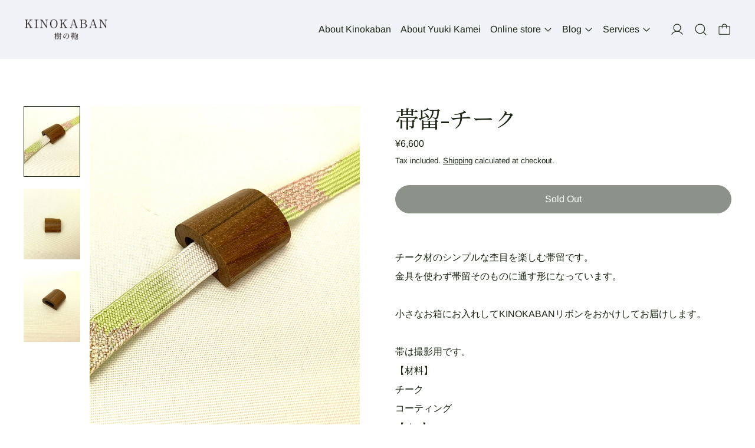

--- FILE ---
content_type: text/css
request_url: https://www.kinokaban.com/cdn/shop/t/9/assets/modules-slideshow.bundle.css?v=77918795531471457561739666953
body_size: 531
content:
@keyframes splide-loading{0%{transform:rotate(0)}to{transform:rotate(1turn)}}.splide__track--draggable{-webkit-touch-callout:none;-webkit-user-select:none;user-select:none}.splide__track--fade>.splide__list>.splide__slide{margin:0!important;opacity:0;z-index:0}.splide__track--fade>.splide__list>.splide__slide.is-active{opacity:1;z-index:1}.splide--rtl{direction:rtl}.splide__track--ttb>.splide__list{display:block}.splide__container{box-sizing:border-box;position:relative}.splide__list{backface-visibility:hidden;display:flex;height:100%;margin:0!important;padding:0!important}.splide.is-initialized:not(.is-active) .splide__list{display:block}.splide__pagination{align-items:center;display:flex;flex-wrap:wrap;justify-content:center;margin:0;pointer-events:none}.splide__pagination li{display:inline-block;line-height:1;list-style-type:none;margin:0;pointer-events:auto}.splide:not(.is-overflow) .splide__pagination{display:none}.splide__progress__bar{width:0}.splide{position:relative;visibility:hidden}.splide.is-initialized,.splide.is-rendered{visibility:visible}.splide__slide{backface-visibility:hidden;box-sizing:border-box;flex-shrink:0;list-style-type:none!important;margin:0;position:relative}.splide__slide img{vertical-align:bottom}.splide__spinner{animation:splide-loading 1s linear infinite;border:2px solid #999;border-left-color:transparent;border-radius:50%;bottom:0;contain:strict;display:inline-block;height:20px;left:0;margin:auto;position:absolute;right:0;top:0;width:20px}.splide__sr{clip:rect(0 0 0 0);border:0;height:1px;margin:-1px;overflow:hidden;padding:0;position:absolute;width:1px}.splide__toggle.is-active .splide__toggle__play,.splide__toggle__pause{display:none}.splide__toggle.is-active .splide__toggle__pause{display:inline}.splide__track{overflow:hidden;position:relative;z-index:0}@media (min-width: 990px){.splide.splide--mobile-only .splide__list.lg\:grid,.splide.splide--mobile-only.is-initialized:not(.is-active) .splide__list.lg\:grid{display:grid}}.splide:not(.splide--thumbnails){display:grid;grid-template-columns:repeat(2,minmax(0,1fr))}@media (min-width: 990px){.splide.splide--mobile-only{display:block;grid-template-columns:none}}.splide__track{grid-column:span 2 / span 2;transition-property:max-height;transition-timing-function:cubic-bezier(.4,0,.2,1);transition-duration:.2s}.splide__arrows{order:9999;grid-column-end:-1;display:flex;align-items:center;justify-content:flex-end}@media (min-width: 768px){.splide--product--mobile-only,.splide__arrows--md-hidden{display:none}}@media (max-width: 989px){.splide--desktop-only .splide__pagination,.splide--desktop-only .splide__arrows{display:none}}.splide--mobile-only .splide__arrows{padding-right:1.25rem}@media (min-width: 990px){.splide--mobile-only .splide__arrows{display:none}}.splide__pagination{margin-left:-.25rem;align-items:center;justify-content:flex-start;padding-left:1.25rem}@media (min-width: 768px){.splide__pagination{padding-left:0}}.splide--slideshow-section .splide__pagination{padding-left:1.25rem}@media (min-width: 768px){.splide--slideshow-section .splide__pagination{padding-left:2.5rem}}.splide--mobile-only .splide__pagination{padding-left:1.25rem}.splide__pagination__page{margin:.25rem;display:block;height:.5rem;width:.5rem;border-radius:9999px;border-width:1px;border-color:rgb(var(--color-scheme-text) / .3);background-color:rgb(var(--color-scheme-text) / 0)}body:not(.show-slideshow-pagination) .splide__pagination__page{position:absolute;width:1px;height:1px;padding:0;margin:-1px;overflow:hidden;clip:rect(0,0,0,0);white-space:nowrap;border-width:0}.splide__pagination__page.is-active{border-color:rgb(var(--color-scheme-text) / .9);background-color:rgb(var(--color-scheme-text) / .9)}.splide--thumbnails .is-active a{border-radius:var(--media-border-radius);border-width:1px;border-color:currentColor}.thumbnails-rewind-top:after,.thumbnails-ffwd-bottom:after{margin-left:auto;margin-right:auto;display:block;height:3px;width:50%;border-radius:.125rem;background-color:rgb(var(--color-scheme-text) / .3);transition-property:color,background-color,border-color,text-decoration-color,fill,stroke;transition-timing-function:cubic-bezier(.4,0,.2,1);transition-duration:.7s;transition-timing-function:var(--timing-func-gentle);--tw-content:"";content:var(--tw-content)}.thumbnails-rewind-top:hover:after,.thumbnails-ffwd-bottom:hover:after{background-color:rgb(var(--color-scheme-text) / .6);transition-duration:.3s}body:not(.user-using-mouse) .thumbnails-rewind-top:after,body:not(.user-using-mouse) .thumbnails-ffwd-bottom:after{transition-duration:0s}body:not(.user-using-mouse) .thumbnails-rewind-top:focus:after,body:not(.user-using-mouse) .thumbnails-ffwd-bottom:focus:after{background-color:rgb(var(--color-scheme-accent) / .6);transition-duration:0s}.thumbnails-rewind-top:after{margin-top:3px}.thumbnails-ffwd-bottom:after{margin-bottom:3px}html.no-js .splide{visibility:visible}body:not(.user-using-mouse) .custom-focus--thumbnail{position:relative}body:not(.user-using-mouse) .custom-focus--thumbnail:focus:after{display:block;content:"";position:absolute;top:0;right:0;bottom:0;left:0;background:rgb(var(--color-scheme-accent) / .3);border:.125rem solid rgb(var(--color-scheme-accent))}
/*# sourceMappingURL=/cdn/shop/t/9/assets/modules-slideshow.bundle.css.map?v=77918795531471457561739666953 */


--- FILE ---
content_type: text/javascript
request_url: https://www.kinokaban.com/cdn/shop/t/9/assets/product.js?v=183230583074733274831739666956
body_size: 1390
content:
window.Theme_Product=({product,variant,featuredMediaId,enableImageZoom=!1,enableThumbnailsOnDesktop=!1})=>({productForms:null,productRoot:null,product,currentVariant:variant,currentMediaId:featuredMediaId,loading:!1,quantity:"1",optionHandles:[],storeAvailability:null,addedToCart:!1,stickyAddToCartShown:!1,variantChanged:!1,updateStoreAvailability:null,videoInView:!1,hasGiftCardRecipientForm:!1,cartAddErrorMessage:"",lastClickedThumbnail:null,currentOption1:variant.option1,currentOption2:variant.option2,currentOption3:variant.option3,enableThumbnailsOnDesktop,get options(){let arr=[];return this.currentOption1&&arr.push(this.currentOption1),this.currentOption2&&arr.push(this.currentOption2),this.currentOption3&&arr.push(this.currentOption3),arr},get currentVariantId(){return this.currentVariant?this.currentVariant.id:null},get currentVariantAvailabilityClosestLocation(){if(!Alpine.store("availability"))return null;const id=this.currentVariantId,storeData=Alpine.store("availability").availability[id];return storeData?storeData.closest_location:null},get currentVariantAvailable(){return this.currentVariant?this.currentVariant.available:null},get currentVariantTitle(){return this.currentVariant&&this.currentVariant.title&&!this.currentVariant.title.includes("Default")?this.currentVariant.title:""},get current_price(){return this.currentVariant.price},get isUsingSlideshowToDisplayMedia(){const splideEl=this.productRoot.querySelector(".splide");return splideIsNotDestroyed(splideEl)},formatMoney(price,moneyFormat=theme.defaultMoneyFormat){return formatMoney(price,moneyFormat)},init(){if(this.productRoot=this.$root,this.$root.querySelector('[x-data="Theme_GiftCardRecipient"]')&&(this.hasGiftCardRecipientForm=!0),this.updateStoreAvailability=debounce(this.__updateStoreAvailability.bind(this),150),this.productForm=this.$root.querySelector("[data-product-form-container]"),theme.settings.cart_type==="drawer"){const formEl=this.productForm.querySelector(".product-form");formEl&&formEl.addEventListener("submit",this.submitForm.bind(this))}this.getOptionHandles(),this.$root.addEventListener("cascade:product:slidechange",e=>{this.currentMediaId=parseInt(e.detail.currentMediaId,10)}),this.$watch("currentMediaId",(value,oldValue)=>{let shouldFocusWrapper=!1;this.lastClickedThumbnail===value&&(shouldFocusWrapper=!0),this.lastClickedThumbnail=null;const currentMediaObject=this.product.media.filter(media=>media.id===value)[0];if(this.videoInView=currentMediaObject.media_type==="video"||currentMediaObject.media_type==="external_video",this.isUsingSlideshowToDisplayMedia&&shouldFocusWrapper){const newMediaWrapperEl=Array.from(this.$root.querySelectorAll(`[data-product-single-media-wrapper="${value}"]`)).filter(mediaWrapperEl=>!!mediaWrapperEl.offsetParent)[0];newMediaWrapperEl&&this.$focus.focus(newMediaWrapperEl)}this.enableThumbnailsOnDesktop&&this.$root.dispatchEvent(new CustomEvent("cascade:product:mediachange",{bubbles:!0,detail:{media_id:this.currentMediaId,slideshow_id:this.$root.querySelector(".splide--product")?.id}})),this.$root.querySelectorAll(`[data-product-single-media-wrapper="${oldValue}"]`).forEach(mediaWrapperEl=>{mediaWrapperEl.offsetHeight&&mediaWrapperEl.dispatchEvent(new CustomEvent("mediaHidden"))}),this.$root.querySelectorAll(`[data-product-single-media-wrapper="${value}"]`).forEach(mediaWrapperEl=>{mediaWrapperEl.offsetHeight&&mediaWrapperEl.dispatchEvent(new CustomEvent("mediaVisible"))})}),this.updateStoreAvailability(this.currentVariant)},__updateStoreAvailability(variant2){this.$refs.storeAvailabilityContainer&&(this.storeAvailability=this.storeAvailability||new StoreAvailability(this.$refs.storeAvailabilityContainer),this.storeAvailability&&variant2&&this.storeAvailability.fetchContent(variant2))},optionChange(){this.getOptionHandles();const matchedVariant=ShopifyProduct.getVariantFromOptionArray(this.product,this.options);if(this.currentVariant=matchedVariant,this.currentVariant){variantLiveRegion(this.currentVariant),this.updateStoreAvailability(this.currentVariant),this.currentVariant.featured_media&&(this.currentMediaId=this.currentVariant.featured_media.id);const url=ShopifyProductForm.getUrlWithVariant(window.location.href,this.currentVariant.id);this.$root.dispatchEvent(new CustomEvent("product-url-update",{bubbles:!0,detail:{url}}));const inFormNameEl=this.$refs.singleVariantSelector||this.$refs.productFormNameField;inFormNameEl&&inFormNameEl.dispatchEvent(new Event("change",{bubbles:!0})),this.$root.dispatchEvent(new CustomEvent("cascade:product:variantchange",{bubbles:!0,detail:{variant:this.currentVariant}})),this.variantChanged=!0}},getOptionHandles(){this.optionHandles=[],this.productForm.querySelectorAll("[data-single-option-selector]").forEach(selector=>{selector.nodeName==="SELECT"?this.optionHandles.push(selector.options[selector.selectedIndex].dataset.handle):selector.checked&&this.optionHandles.push(selector.dataset.handle)})},submitForm(evt){evt.preventDefault(),this.loading=!0,this.addedToCart=!1,liveRegion(window.theme.strings.loading);const formData=new FormData(evt.target),formId=evt.target.getAttribute("id");let modalCart=theme.settings.cart_type==="drawer";const config=fetchConfigDefaults("javascript");modalCart&&(formData.append("sections","cart-items,cart-footer,cart-item-count"),formData.append("sections_url",window.location.pathname)),config.body=formData,config.headers["X-Requested-With"]="XMLHttpRequest",delete config.headers["Content-Type"],fetch(`${theme.routes.cart_add_url}`,config).then(res=>res.json()).then(data=>{if(data.status){this.loading=!1;const errors=data.errors||data.description,message=data.description||data.message;this.hasGiftCardRecipientForm||(this.cartAddErrorMessage=message||window.theme.strings.cartError),document.body.dispatchEvent(new CustomEvent("cascade:cart:adderror",{detail:{source:"product-form",sourceId:formId,variantId:formData.get("id"),errors,message}}));return}this.loading=!1,this.cartAddErrorMessage=null,this.addedToCart=!0,modalCart&&document.body.dispatchEvent(new CustomEvent("cascade:modalcart:afteradditem",{bubbles:!0,detail:{response:data}})),document.querySelector('[data-show-on-add="true"]')||this.$refs.added&&this.$nextTick(()=>this.$refs.added.focus())}).catch(error=>{console.log(error)})},openZoom(mediaId){const zoomModalId=`image-zoom-${this.productRoot.id}`;this.$store.modals.modals[zoomModalId]||this.$store.modals.register(zoomModalId,"modal"),this.$watch("$store.modals.modal.contents",val=>{val===zoomModalId&&this.$nextTick(()=>{const zoomModalEl=document.getElementById(zoomModalId);waitForContent(zoomModalEl).then(()=>{const mediaEl=zoomModalEl.querySelector(`[data-media-id="${mediaId}"]`);mediaEl&&mediaEl.scrollIntoView()})})}),this.$store.modals.open(zoomModalId)}});
//# sourceMappingURL=/cdn/shop/t/9/assets/product.js.map?v=183230583074733274831739666956


--- FILE ---
content_type: text/javascript
request_url: https://www.kinokaban.com/cdn/shop/t/9/assets/predictive-search.js?v=110438867846687652631691616537
body_size: 953
content:
document.addEventListener("alpine:init",()=>{Alpine.data("ThemeComponent_PredictiveSearch",resources=>({rootEl:null,cachedResults:{},loading:!1,rawQuery:"",results:!1,resultsMarkup:null,showViewAll:!1,_currentResultsGroup:"",resources,get currentResultsGroup(){return this._currentResultsGroup},set currentResultsGroup(newValue){if(newValue===""){this._currentResultsGroup=newValue;return}if(this._currentResultsGroup===""){this.$refs[`${newValue}Results`]&&(this.$refs[`${newValue}Results`].hidden=!1),this._currentResultsGroup=newValue;return}const currentResultsGroupEl=this.$refs[`${this._currentResultsGroup}Results`];this._currentResultsGroup=newValue;const nextResultsGroupEl=this.$refs[`${newValue}Results`];this.switchResultsGroup(currentResultsGroupEl,nextResultsGroupEl)},get trimmedQuery(){return this.rawQuery.trim()},get shouldAnimate(){return window.matchMedia("(prefers-reduced-motion: no-preference)").matches},init(){this.rootEl=this.$root,this.cachedResults={},document.querySelectorAll("[data-open-search]").forEach(toggle=>{toggle.setAttribute("role","button")}),document.addEventListener("keyup",event=>{event.key==="Escape"&&(this.close(!1,!0),setTimeout(()=>this.$refs.input.focus(),100))}),this.$watch("results",async value=>{if(value===!0)this.$refs.results.hidden=!1,this.showViewAll=!0;else{if(this.shouldAnimate){const keyframes={opacity:[1,0]},options={duration:200,easing:"ease"};await Promise.all([this.$refs.results.animate(keyframes,options).finished,this.$refs.viewAll.animate(keyframes,options).finished])}this.$refs.results.hidden=!0,this.showViewAll=!1}})},close(clearSearchTerm=!1,closeButton=!1){const instant=this.rawQuery.trim().length===0&&clearSearchTerm;clearSearchTerm&&(this.rawQuery="",this.results=!1),closeButton&&(setTimeout(()=>{Alpine.store("modals").close("search")},instant?0:350),setTimeout(()=>{const selected=this.$el.querySelector('[aria-selected="true"]');selected&&selected.setAttribute("aria-selected",!1),this.$refs.input.setAttribute("aria-activedescendant",""),this.$refs.input.setAttribute("aria-expanded",!1),document.documentElement.style.overflowY="auto";const toggleSearch=document.querySelector("[data-open-search]");toggleSearch&&setTimeout(()=>toggleSearch.focus(),100)},585))},getSearchResults(){this.loading=!0;const queryKey=this.trimmedQuery.replace(" ","-").toLowerCase();if(liveRegion(window.theme.strings.loading),this.cachedResults[queryKey]){this.renderSearchResults(this.cachedResults[queryKey].resultsMarkup),liveRegion(this.cachedResults[queryKey].liveRegionText),this.results=!0,this.loading=!1;return}fetch(`${window.theme.routes.predictive_search_url}?q=${encodeURIComponent(this.trimmedQuery)}&${encodeURIComponent("resources[type]")}=${this.resources}&${encodeURIComponent("resources[limit_scope]")}=each&section_id=predictive-search`).then(response=>{if(!response.ok){const error=new Error(response.status);throw this.close(),error}return response.text()}).then(text=>{const resultsMarkup=new DOMParser().parseFromString(text,"text/html").querySelector("#shopify-section-predictive-search").innerHTML,liveRegionText=new DOMParser().parseFromString(text,"text/html").querySelector("#predictive-search-count").textContent;this.cachedResults[queryKey]={resultsMarkup,liveRegionText},this.renderSearchResults(resultsMarkup),liveRegion(liveRegionText),this.results=!0,this.loading=!1}).catch(error=>{throw this.close(),error})},onChange(){this.trimmedQuery.length?this.getSearchResults():this.close(!0)},onFocus(){this.trimmedQuery.length&&this.results!==!0&&this.getSearchResults()},onFormSubmit(event){(!this.trimmedQuery.length||this.$el.querySelector('[aria-selected="true"] a'))&&event.preventDefault()},onKeyup(event){switch(event.preventDefault(),event.code){case"ArrowUp":this.switchOption("up");break;case"ArrowDown":this.switchOption("down");break;case"Enter":this.selectOption();break}},onKeydown(event){(event.code==="ArrowUp"||event.code==="ArrowDown")&&event.preventDefault()},setInitialResultsGroup(){this.$refs.groupToggles?this.currentResultsGroup=this.$refs.groupToggles.querySelector('input[type="radio"]').value:this.currentResultsGroup="products"},renderSearchResults(resultsMarkup){this.$refs.results.innerHTML=resultsMarkup,this.currentResultsGroup="",this.$nextTick(()=>{this.setInitialResultsGroup(),this.$refs.resultsSlot.scrollTo(0,0)})},selectOption(){const selectedOption=this.$root.querySelector('[aria-selected="true"] a, [aria-selected="true"] button');selectedOption&&selectedOption.click()},async switchResultsGroup(fromEl,toEl){this.shouldAnimate&&await fromEl.animate({opacity:[1,0]},{duration:200,easing:"ease"}).finished,fromEl.hidden=!0,toEl.hidden=!1,this.shouldAnimate&&await toEl.animate({opacity:[0,1]},{duration:200,easing:"ease"}).finished;const selectedEl=this.rootEl.querySelector('[aria-selected="true"]');selectedEl&&selectedEl.offsetParent&&selectedEl.scrollIntoView({behavior:this.shouldAnimate?"smooth":"auto",block:"end"})},switchOption(direction){const moveUp=direction==="up",selectedElement=this.$root.querySelector('[aria-selected="true"]'),allElements=Array.from(this.$root.querySelectorAll('[role="option"]'));let activeElement=this.$root.querySelector('[role="option"]');moveUp&&!selectedElement||(!moveUp&&selectedElement?activeElement=allElements[allElements.indexOf(selectedElement)+1]||allElements[0]:moveUp&&(activeElement=allElements[allElements.indexOf(selectedElement)-1]||allElements[allElements.length-1]),activeElement!==selectedElement&&(activeElement.offsetParent||(this.currentResultsGroup=activeElement.closest("[data-results-group]").dataset.resultsGroup),activeElement.setAttribute("aria-selected",!0),activeElement.scrollIntoView({behavior:this.shouldAnimate?"smooth":"auto",block:"end"}),selectedElement&&selectedElement.setAttribute("aria-selected",!1),this.$refs.input.setAttribute("aria-activedescendant",activeElement.id)))}}))});
//# sourceMappingURL=/cdn/shop/t/9/assets/predictive-search.js.map?v=110438867846687652631691616537


--- FILE ---
content_type: text/javascript
request_url: https://www.kinokaban.com/cdn/shop/t/9/assets/rte.js?v=51051609776498794601691616530
body_size: -476
content:
document.addEventListener("alpine:init",()=>{Alpine.data("ThemeUtil_RTE",()=>({init(){this.$root.querySelectorAll("table").forEach(tableEl=>{wrap(tableEl).classList.add("rte__table")}),this.$root.querySelectorAll('iframe[src*="youtube.com"],iframe[src="vimeo"]').forEach(extVideoEl=>{wrap(extVideoEl).classList.add("rte__external-video")}),this.$root.querySelectorAll("a[href]").forEach(linkEl=>{linkEl.classList.add("theme-link-tight")})}}))});
//# sourceMappingURL=/cdn/shop/t/9/assets/rte.js.map?v=51051609776498794601691616530


--- FILE ---
content_type: text/javascript
request_url: https://www.kinokaban.com/cdn/shop/t/9/assets/modal-cart.js?v=25780699710082738261691616532
body_size: -573
content:
document.addEventListener("alpine:init",()=>{Alpine.data("ThemeModule_ModalCart",({openOnAddToCart})=>({init(){openOnAddToCart===!0&&document.body.addEventListener("cascade:modalcart:afteradditem",()=>{Alpine.store("modals").open("cart")}),Alpine.store("modals").register("cart","rightDrawer")}}))});
//# sourceMappingURL=/cdn/shop/t/9/assets/modal-cart.js.map?v=25780699710082738261691616532
